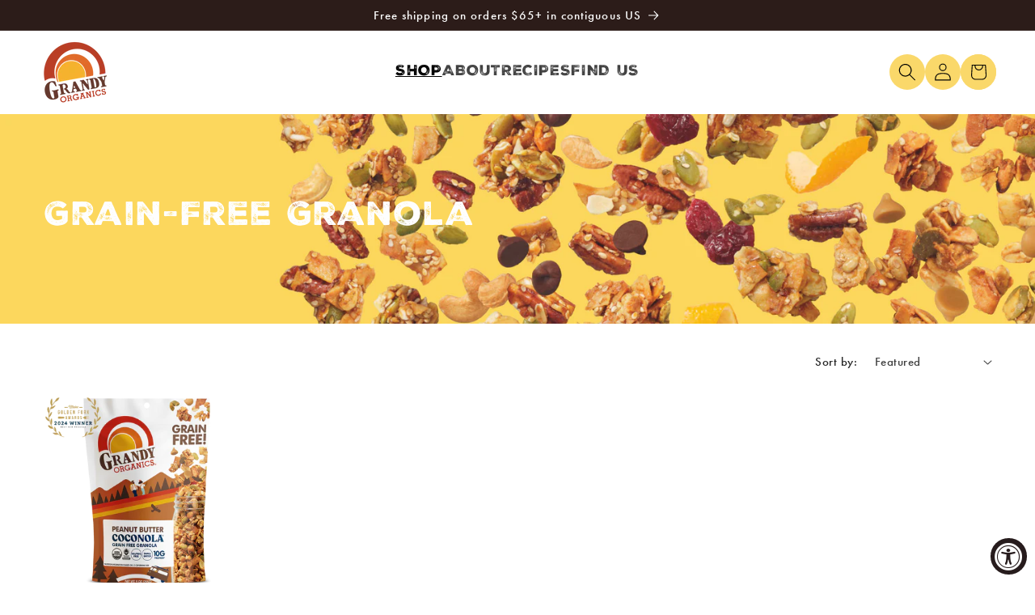

--- FILE ---
content_type: text/css
request_url: https://www.grandyorganics.com/cdn/shop/t/97/assets/component-product-badge.css?v=69833356635505945271768368431
body_size: -588
content:
.product-badge {
    padding: 0px 8px;
    width: fit-content;
    position: absolute;
    top: 0.5rem;
    left: 0.5rem;
    z-index: 1;
}

.product-badge p {
    margin: 0px;
    font-size: 14px;
    font-weight: var(--font-heading-weight);
    text-transform: uppercase;
}

--- FILE ---
content_type: text/javascript; charset=utf-8
request_url: https://www.grandyorganics.com/products/peanut-butter-coconola-granola.js
body_size: 2049
content:
{"id":8134576832791,"title":"Peanut Butter Coconola","handle":"peanut-butter-coconola-granola","description":"\u003ch6\u003e\u003cstrong\u003e\u003cspan\u003eDescription\u003c\/span\u003e\u003c\/strong\u003e\u003c\/h6\u003e\n\u003cp\u003eNever have you ever tasted granola so delicious.  Our new Peanut Butter Coconola is not only grain free and organic, but it also delivers 5g of plant-based protein in every delicious serving.  Forgive the pun, but we are nuts about it.  And you’ll be too.  Serve it up for breakfast or pour it right in your mouth for an anytime snack. Its real organic goodness to fuel life’s adventures.\u003c\/p\u003e\n\u003cul\u003e\n\u003cli\u003e\u003cstrong\u003eCertified Organic\u003c\/strong\u003e\u003c\/li\u003e\n\u003cli\u003e\u003cstrong\u003eCertified Gluten Free\u003c\/strong\u003e\u003c\/li\u003e\n\u003cli\u003e\u003cstrong\u003eGrain Free\u003c\/strong\u003e\u003c\/li\u003e\n\u003cli\u003e\u003cstrong\u003eOrganic Coconut Chips, Organic Cashews\u003c\/strong\u003e\u003c\/li\u003e\n\u003cli\u003e\u003cstrong\u003eNon GMO\u003c\/strong\u003e\u003c\/li\u003e\n\u003cli\u003e\u003cstrong\u003eKosher\u003c\/strong\u003e\u003c\/li\u003e\n\u003cli\u003e\u003cstrong\u003eMade in Small Batches at a Solar-Powered Bakery\u003c\/strong\u003e\u003c\/li\u003e\n\u003c\/ul\u003e\n\u003cp\u003e \u003c\/p\u003e\n\u003cul\u003e\u003c\/ul\u003e\n\u003ch6\u003eIngredients\u003c\/h6\u003e\n\u003cp\u003e\u003cstrong\u003eIngredients: \u003c\/strong\u003eOrganic Unsweetened Coconut*, Organic Peanuts, Organic Peanut Butter Chips (Organic Peanut Flour, Organic Cane Sugar, Organic Cocoa Butter, Sea Salt), Organic Pumpkin Seeds, Organic Coconut Nectar, Organic Sunflower Seeds, Organic Sesame Seeds, Organic Peanut Butter, Organic Cashews*, Sea Salt, and Organic Pecan Pieces.\u003c\/p\u003e\n\u003cp\u003e\u003cstrong\u003eContains:\u003c\/strong\u003e Coconut, peanuts, sesame, cashews, and pecans.\u003c\/p\u003e\n\u003cp\u003e\u003cstrong\u003eAllergen Advisory:\u003c\/strong\u003e Created in a bakery that uses peanuts, tree nuts, soy, wheat, and sesame. \u003c\/p\u003e\n\u003cp\u003e\u003cbr\u003e\u003c\/p\u003e\n\u003cp\u003e\u003cimg src=\"https:\/\/cdn.shopify.com\/s\/files\/1\/1465\/3370\/files\/grandy-organics-PBC-Peanut-Butter-Coconola-9oz-dual-snack-cereal-nutrition-facts_480x480.png?v=1677597589\" alt=\"Peanut Butter Coconola Nutrition Facts\"\u003e\u003c\/p\u003e\n\u003cp\u003e \u003c\/p\u003e\n\u003cp\u003e\u003cimg alt=\"\" src=\"https:\/\/cdn.shopify.com\/s\/files\/1\/0198\/1195\/8884\/products\/grandyoats-original-coconola-nutrition-facts.jpg?v=1563627917\"\u003e\u003c\/p\u003e","published_at":"2023-04-24T16:10:35-04:00","created_at":"2023-02-24T16:01:52-05:00","vendor":"Grandy Organics","type":"Grain Free Granola","tags":["Diet_Fair Trade","Diet_Gluten Free","Diet_Grain-Free","Diet_Kosher","Diet_Non GMO","Diet_Organic","Ingredients_Cashews","Ingredients_Coconut","Ingredients_Peanuts","Ingredients_Pecans","Ingredients_Sesame","pdp-group_coconola","Sale_Retail"],"price":999,"price_min":999,"price_max":4799,"available":true,"price_varies":true,"compare_at_price":null,"compare_at_price_min":0,"compare_at_price_max":0,"compare_at_price_varies":false,"variants":[{"id":44510139842839,"title":"9oz bag","option1":"9oz bag","option2":null,"option3":null,"sku":"Grain Free Granola:Peanut Butter Coconola:PBC09","requires_shipping":true,"taxable":false,"featured_image":{"id":47378848514327,"product_id":8134576832791,"position":1,"created_at":"2024-11-26T12:26:10-05:00","updated_at":"2025-02-24T12:20:46-05:00","alt":null,"width":1000,"height":1000,"src":"https:\/\/cdn.shopify.com\/s\/files\/1\/1465\/3370\/files\/GO_Peanut_Butter_Coconola_Front-Maine_Fork.png?v=1740417646","variant_ids":[44510139842839,44510139875607]},"available":true,"name":"Peanut Butter Coconola - 9oz bag","public_title":"9oz bag","options":["9oz bag"],"price":999,"weight":318,"compare_at_price":null,"inventory_quantity":24,"inventory_management":"shopify","inventory_policy":"deny","barcode":"648960075371","featured_media":{"alt":null,"id":39340922896663,"position":1,"preview_image":{"aspect_ratio":1.0,"height":1000,"width":1000,"src":"https:\/\/cdn.shopify.com\/s\/files\/1\/1465\/3370\/files\/GO_Peanut_Butter_Coconola_Front-Maine_Fork.png?v=1740417646"}},"requires_selling_plan":false,"selling_plan_allocations":[{"price_adjustments":[{"position":1,"price":899}],"price":899,"compare_at_price":999,"per_delivery_price":899,"selling_plan_id":689398284567,"selling_plan_group_id":"b31660753340d90861b592fa1dee002394cdafab"},{"price_adjustments":[{"position":1,"price":899}],"price":899,"compare_at_price":999,"per_delivery_price":899,"selling_plan_id":689398350103,"selling_plan_group_id":"b31660753340d90861b592fa1dee002394cdafab"},{"price_adjustments":[{"position":1,"price":899}],"price":899,"compare_at_price":999,"per_delivery_price":899,"selling_plan_id":689398415639,"selling_plan_group_id":"b31660753340d90861b592fa1dee002394cdafab"},{"price_adjustments":[{"position":1,"price":899}],"price":899,"compare_at_price":999,"per_delivery_price":899,"selling_plan_id":689398481175,"selling_plan_group_id":"b31660753340d90861b592fa1dee002394cdafab"},{"price_adjustments":[{"position":1,"price":899}],"price":899,"compare_at_price":999,"per_delivery_price":899,"selling_plan_id":689398546711,"selling_plan_group_id":"b31660753340d90861b592fa1dee002394cdafab"},{"price_adjustments":[{"position":1,"price":899}],"price":899,"compare_at_price":999,"per_delivery_price":899,"selling_plan_id":689398612247,"selling_plan_group_id":"b31660753340d90861b592fa1dee002394cdafab"}]},{"id":44510139875607,"title":"Six 9oz bags","option1":"Six 9oz bags","option2":null,"option3":null,"sku":"Grain Free Granola:Peanut Butter Coconola:P6PBC","requires_shipping":true,"taxable":false,"featured_image":{"id":47378848514327,"product_id":8134576832791,"position":1,"created_at":"2024-11-26T12:26:10-05:00","updated_at":"2025-02-24T12:20:46-05:00","alt":null,"width":1000,"height":1000,"src":"https:\/\/cdn.shopify.com\/s\/files\/1\/1465\/3370\/files\/GO_Peanut_Butter_Coconola_Front-Maine_Fork.png?v=1740417646","variant_ids":[44510139842839,44510139875607]},"available":true,"name":"Peanut Butter Coconola - Six 9oz bags","public_title":"Six 9oz bags","options":["Six 9oz bags"],"price":4799,"weight":1814,"compare_at_price":null,"inventory_quantity":24,"inventory_management":"shopify","inventory_policy":"deny","barcode":"648960074374","featured_media":{"alt":null,"id":39340922896663,"position":1,"preview_image":{"aspect_ratio":1.0,"height":1000,"width":1000,"src":"https:\/\/cdn.shopify.com\/s\/files\/1\/1465\/3370\/files\/GO_Peanut_Butter_Coconola_Front-Maine_Fork.png?v=1740417646"}},"requires_selling_plan":false,"selling_plan_allocations":[{"price_adjustments":[{"position":1,"price":4319}],"price":4319,"compare_at_price":4799,"per_delivery_price":4319,"selling_plan_id":689398284567,"selling_plan_group_id":"b31660753340d90861b592fa1dee002394cdafab"},{"price_adjustments":[{"position":1,"price":4319}],"price":4319,"compare_at_price":4799,"per_delivery_price":4319,"selling_plan_id":689398350103,"selling_plan_group_id":"b31660753340d90861b592fa1dee002394cdafab"},{"price_adjustments":[{"position":1,"price":4319}],"price":4319,"compare_at_price":4799,"per_delivery_price":4319,"selling_plan_id":689398415639,"selling_plan_group_id":"b31660753340d90861b592fa1dee002394cdafab"},{"price_adjustments":[{"position":1,"price":4319}],"price":4319,"compare_at_price":4799,"per_delivery_price":4319,"selling_plan_id":689398481175,"selling_plan_group_id":"b31660753340d90861b592fa1dee002394cdafab"},{"price_adjustments":[{"position":1,"price":4319}],"price":4319,"compare_at_price":4799,"per_delivery_price":4319,"selling_plan_id":689398546711,"selling_plan_group_id":"b31660753340d90861b592fa1dee002394cdafab"},{"price_adjustments":[{"position":1,"price":4319}],"price":4319,"compare_at_price":4799,"per_delivery_price":4319,"selling_plan_id":689398612247,"selling_plan_group_id":"b31660753340d90861b592fa1dee002394cdafab"}]}],"images":["\/\/cdn.shopify.com\/s\/files\/1\/1465\/3370\/files\/GO_Peanut_Butter_Coconola_Front-Maine_Fork.png?v=1740417646","\/\/cdn.shopify.com\/s\/files\/1\/1465\/3370\/products\/grandy-organics-peanut-butter-coconola-granola-tray.jpg?v=1706448321","\/\/cdn.shopify.com\/s\/files\/1\/1465\/3370\/files\/GO_Peanut_Butter_Coconola_Back.png?v=1740417646"],"featured_image":"\/\/cdn.shopify.com\/s\/files\/1\/1465\/3370\/files\/GO_Peanut_Butter_Coconola_Front-Maine_Fork.png?v=1740417646","options":[{"name":"Size","position":1,"values":["9oz bag","Six 9oz bags"]}],"url":"\/products\/peanut-butter-coconola-granola","media":[{"alt":null,"id":39340922896663,"position":1,"preview_image":{"aspect_ratio":1.0,"height":1000,"width":1000,"src":"https:\/\/cdn.shopify.com\/s\/files\/1\/1465\/3370\/files\/GO_Peanut_Butter_Coconola_Front-Maine_Fork.png?v=1740417646"},"aspect_ratio":1.0,"height":1000,"media_type":"image","src":"https:\/\/cdn.shopify.com\/s\/files\/1\/1465\/3370\/files\/GO_Peanut_Butter_Coconola_Front-Maine_Fork.png?v=1740417646","width":1000},{"alt":null,"id":33076643528983,"position":2,"preview_image":{"aspect_ratio":1.0,"height":1200,"width":1200,"src":"https:\/\/cdn.shopify.com\/s\/files\/1\/1465\/3370\/products\/grandy-organics-peanut-butter-coconola-granola-tray.jpg?v=1706448321"},"aspect_ratio":1.0,"height":1200,"media_type":"image","src":"https:\/\/cdn.shopify.com\/s\/files\/1\/1465\/3370\/products\/grandy-organics-peanut-butter-coconola-granola-tray.jpg?v=1706448321","width":1200},{"alt":null,"id":36242674450711,"position":3,"preview_image":{"aspect_ratio":1.0,"height":1000,"width":1000,"src":"https:\/\/cdn.shopify.com\/s\/files\/1\/1465\/3370\/files\/GO_Peanut_Butter_Coconola_Back.png?v=1740417646"},"aspect_ratio":1.0,"height":1000,"media_type":"image","src":"https:\/\/cdn.shopify.com\/s\/files\/1\/1465\/3370\/files\/GO_Peanut_Butter_Coconola_Back.png?v=1740417646","width":1000}],"requires_selling_plan":false,"selling_plan_groups":[{"id":"b31660753340d90861b592fa1dee002394cdafab","name":"Subscribe and Save  ","options":[{"name":"Frequency","position":1,"values":["Deliver every 2 weeks","Deliver every 4 weeks","Deliver every 6 weeks","Deliver every 8 weeks","Deliver every 10 weeks","Deliver every 12 weeks"]}],"selling_plans":[{"id":689398284567,"name":"Deliver every 2 weeks","description":null,"options":[{"name":"Frequency","position":1,"value":"Deliver every 2 weeks"}],"recurring_deliveries":true,"price_adjustments":[{"order_count":null,"position":1,"value_type":"percentage","value":10}]},{"id":689398350103,"name":"Deliver every 4 weeks","description":null,"options":[{"name":"Frequency","position":1,"value":"Deliver every 4 weeks"}],"recurring_deliveries":true,"price_adjustments":[{"order_count":null,"position":1,"value_type":"percentage","value":10}]},{"id":689398415639,"name":"Deliver every 6 weeks","description":null,"options":[{"name":"Frequency","position":1,"value":"Deliver every 6 weeks"}],"recurring_deliveries":true,"price_adjustments":[{"order_count":null,"position":1,"value_type":"percentage","value":10}]},{"id":689398481175,"name":"Deliver every 8 weeks","description":null,"options":[{"name":"Frequency","position":1,"value":"Deliver every 8 weeks"}],"recurring_deliveries":true,"price_adjustments":[{"order_count":null,"position":1,"value_type":"percentage","value":10}]},{"id":689398546711,"name":"Deliver every 10 weeks","description":null,"options":[{"name":"Frequency","position":1,"value":"Deliver every 10 weeks"}],"recurring_deliveries":true,"price_adjustments":[{"order_count":null,"position":1,"value_type":"percentage","value":10}]},{"id":689398612247,"name":"Deliver every 12 weeks","description":null,"options":[{"name":"Frequency","position":1,"value":"Deliver every 12 weeks"}],"recurring_deliveries":true,"price_adjustments":[{"order_count":null,"position":1,"value_type":"percentage","value":10}]}],"app_id":"5284869"}]}